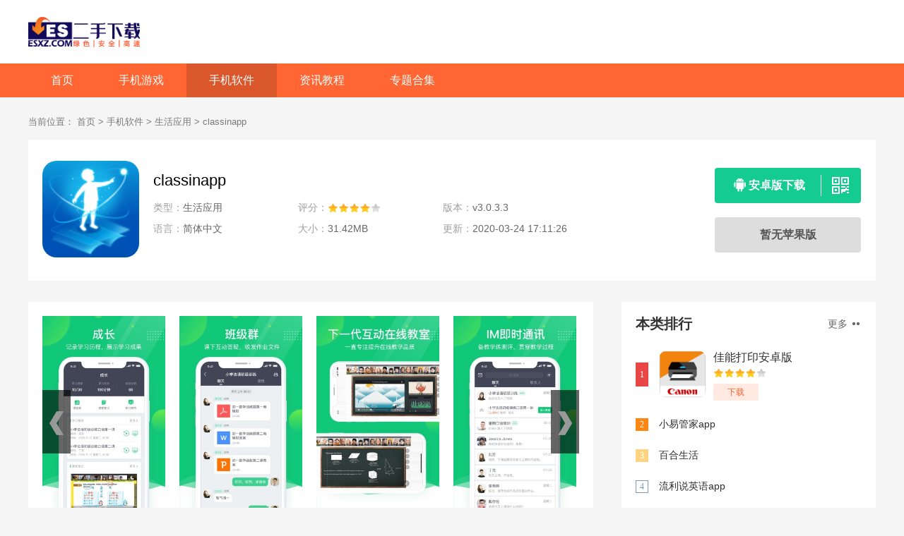

--- FILE ---
content_type: text/html
request_url: https://www.esxz.com/app/1013.html
body_size: 4554
content:
<!DOCTYPE html>
<html>

<head>
    <meta charset="UTF-8">
    <meta http-equiv="X-UA-Compatible" content="IE=edge,chrome=1">
    <meta name="viewport" content="width=device-width, initial-scale=1.0">
    <title>classinapp下载-classin安卓版下载 v3.0.3.3 - 二手下载</title>
    <meta name="description" content="在这闲暇时刻你想不想在家里学习学习，那就快来下载classinapp下载对于不一样的学员的读书习惯得出了不一样的课堂教学的方法。classin安卓版下载互动交流的教学方式，给学习培训多了一种方式和授教的方法，让学习培训百媚生，让专业知识光彩四射。喜欢的小伙伴就快来下载吧！">
    <meta name="keywords" content="classin官方版下载,classinapp下载,classin安卓版下载">
        <link rel="stylesheet" href="/statics/esxz/css/main.css">
        <link rel="stylesheet" href="/statics/esxz/css/downl.css">
    
        <link rel="canonical" media="only screen and(max-width: 640px)" href="https://m.esxz.com/app/1013.html">
    <script src="/statics/esxz/js/jq.min.js"></script>
    <script type="text/javascript">
        (function(){
            var ua = navigator.userAgent.toLowerCase();
            var bIsIpad = ua.match(/ipad/i) == "ipad";
            var bIsIphoneOs = ua.match(/iphone os/i) == "iphone os";
            var bIsAndroid = ua.match(/android/i) == "android";
            var bIsWM=ua.match(/windows mobile/i)=="windows mobile";
            var host = "//m.esxz.com";
            var pathname = window.location.pathname;
            if(bIsIpad||bIsIphoneOs||bIsAndroid||bIsWM){
                window.location.href =host + pathname;
            }
        })();
    </script>
    </head>

<body>
<div class="logo-box">
    <div class="top_wrap">
        <a href="/" class="logo fl"><img src="https://img.esxz.com/statics/esxz/images/logo-index.png" alt=""></a>
    </div>
</div>
<div class="Min_nav">
    <div class="wrap">
        <a  href="/">首页</a>
                                        <a  href="/game/">手机游戏</a>
                <a class="on" href="/app/">手机软件</a>
                <a  href="/article/">资讯教程</a>
                        <a  href="/heji/">专题合集</a>
    </div>
</div>		<div class="content">
			<div class="crumb">
				<div class="wrap">
					当前位置：
					<a href="/">首页</a> > <a href="http://www.esxz.com/app/">手机软件</a> > <a href="http://www.esxz.com/app/shyy/">生活应用</a> >  classinapp				</div>
			</div>
			<div class="downl_details">
				<div class="details_info fl">
					<img class="img" src="https://img.esxz.com/uploadfile/gather/2020/0324/202003248599.jpg" alt="classinapp"  onerror="javascript:this.src='https://img.esxz.com/statics/esxz/images/notimg.png'">
					<div class="info">
						<div class="bt fl">
							<h1>classinapp</h1>

						</div>
						<ul>
							<li><span>类型：</span>生活应用</li>
							<li><span>评分：</span>
								<div class="start start4"></div>
							</li>
							<li><span>版本：</span>
								v3.0.3.3 </li>

							<li><span>语言：</span>简体中文</li>
							<li><span>大小：</span>
								31.42MB							</li>
							<li><span>更新：</span>2020-03-24 17:11:26</li>
						</ul>
					</div>
				</div>
				<div class="downl fr" id="downl" data-id="1013">
										<a href='//down.esxz.com/az-1013/' class='btn az'><i class='icon'></i><span>安卓版下载</span><div class='ewm'><u></u><div class='ewmbox'><p>由 <i></i> 提供</p><img class='img' src='/api.php?op=CreateQRcode&action=create&l=L&size=4.8&url=https://m.esxz.com/app/1013.html'><span>手机扫描下载</span></div></div></a>
															<a href='javascript:;' class='btn'>暂无苹果版</a>
									</div>
			</div>

			<div class="detail_L fl" id="Min_L">
				<div class="details_conten">
					<div class="hd_wrap">
						<div class="next_btn sild_btn"><i></i></div>
						<div class="prve_btn sild_btn"><i></i></div>
						<div class="pics">
																						<p><img src="https://img.esxz.com/uploadfile/gather/2020/0324/202003241661.jpg" alt="classinapp"></p>
																						<p><img src="https://img.esxz.com/uploadfile/gather/2020/0324/202003248584.jpg" alt="classinapp下载 "></p>
																						<p><img src="https://img.esxz.com/uploadfile/gather/2020/0324/202003248773.jpg" alt="classin安卓版下载"></p>
																						<p><img src="https://img.esxz.com/uploadfile/gather/2020/0324/202003248213.jpg" alt="classin安卓版"></p>
																				</div>
					</div>

					<div class="desc_wrap">
						<h2 class="title">内容介绍</h2>
						<div class="cont">
							<p style="text-indent:2em;">在这闲暇时刻你想不想在家里学习学习，那就快来下载classinapp下载对于不一样的学员的读书习惯得出了不一样的课堂教学的方法。classin安卓版下载互动交流的教学方式，给学习培训多了一种方式和授教的方法，让学习培训百媚生，让专业知识光彩四射。喜欢的小伙伴就快来下载吧！</p>
<h3>软件亮点</h3>
<p style="text-indent:2em;">1.可以将学习以报告的形式分享出来打造一个生态化学习系统，在课余时间教学以及了解一下教学质量，追踪学习进度；</p>
<p style="text-indent:2em;">2.拥有竞争性的课堂氛围体验，让学生们体验的时候也可以有生态化的控制，在统计数据以及教师教学的时候更有趣味；</p>
<p style="text-indent:2em;">3.互动课件教学以及PPT特效让多个同学可以一起上课，多个人可以进行互动化场景教学，还有多样的新工具让大家教育。</p>
<h3>软件优势</h3>
<p style="text-indent:2em;">1、支持最高16人同步面对面授课和学习，场景真实模拟上课时的情形，互动学习另有一番风采。</p>
<p style="text-indent:2em;">2、具备预编辑、多页滚动且无限。使用功能的互动式电子白板，。支持授权多人同时操作使用。</p>
<p style="text-indent:2em;">3、使用上面提供的很多的教学小工具来尽心学习，方便教师掌握不同类型的课堂，学生更好的掌握知识。</p>
<h3>软件特色</h3>
<p style="text-indent:2em;">1、按照孩子的学习创建了专门的成长页面，为孩子学习知识又提供了一个记录脚步的平台。</p>
<p style="text-indent:2em;">2、新增好友备注和班级昵称，将学生更好的进行分类，划分班级很好的进行授课和管理。</p>
<p style="text-indent:2em;">3、新增教学报告，让家长和老师在第一时间得知孩子的学习情况，然后查漏补缺更好的授课。</p>
<h3>软件功能</h3>
<p style="text-indent:2em;">1、多人视频：可以和多人进行视频学习，同步语音和学习资料，视频窗口可以随时调节，按照要求设置。</p>
<p style="text-indent:2em;">2、互动答题：在线互动，支持多人同时使用之一功能，有任何的问题和疑难都能直接线上询问和解决。</p>
<p style="text-indent:2em;">3、分享课件：拥有很多的学习课件，都是和学校同步的，进一步保障学生的学习，种类繁多值得一用。</p>
						</div>

					</div>
				</div>
				<div class="list_wrap">
																				<div class="QZtitle">
						<h2>本类推荐</h2>
					</div>
					<div class="item_tj">
																		<a href="/app/379.html" target="_blank">
							<img src="https://img.esxz.com/uploadfile/gather/2020/0208/202002083535.jpg" alt="多多天气app" onerror="javascript:this.src='https://img.esxz.com/statics/esxz/images/notimg.png'">
							<p>多多天气app</p>
							<span>下载</span>
						</a>
												<a href="/app/634.html" target="_blank">
							<img src="https://img.esxz.com/uploadfile/gather/2020/0303/202003037896.jpg" alt="简签文档app下载" onerror="javascript:this.src='https://img.esxz.com/statics/esxz/images/notimg.png'">
							<p>简签文档app下载</p>
							<span>下载</span>
						</a>
												<a href="/app/627.html" target="_blank">
							<img src="https://img.esxz.com/uploadfile/gather/2020/0303/202003034712.jpg" alt="大算APP下载" onerror="javascript:this.src='https://img.esxz.com/statics/esxz/images/notimg.png'">
							<p>大算APP下载</p>
							<span>下载</span>
						</a>
												<a href="/app/614.html" target="_blank">
							<img src="https://img.esxz.com/uploadfile/gather/2020/0302/202003029743.jpg" alt="大算万年历app" onerror="javascript:this.src='https://img.esxz.com/statics/esxz/images/notimg.png'">
							<p>大算万年历app</p>
							<span>下载</span>
						</a>
												<a href="/app/486.html" target="_blank">
							<img src="https://img.esxz.com/uploadfile/gather/2020/0224/202002246652.jpg" alt="趣住app" onerror="javascript:this.src='https://img.esxz.com/statics/esxz/images/notimg.png'">
							<p>趣住app</p>
							<span>下载</span>
						</a>
																	</div>
																			</div>

			</div>
			<div class="detail_R fr" id="Min_R">
				<div class="r_item">
					<div class="r_title">
						<h2>本类排行</h2><a href="http://www.esxz.com/app/shyy/" target="_blank" class="more">更多 <i></i></a>
					</div>

					<ul class="ph" id="ph">
																								<li>
							<span>1</span>
							<a href="/app/186.html" target="_blank" class="title">佳能打印安卓版</a>
							<div class="info">
								<a href="/app/186.html" target="_blank" class="img"><img src="https://img.esxz.com/uploadfile/gather/2020/0107/202001073432.jpg" alt="佳能打印安卓版" onerror="javascript:this.src='https://img.esxz.com/statics/esxz/images/notimg.png'"></a>
								<a href="/app/186.html" target="_blank" class="bt">佳能打印安卓版</a>
								<div class="start start4"></div>
								<a href="/app/186.html" target="_blank" class="downl">下载</a>
							</div>
						</li>
																		<li>
							<span>2</span>
							<a href="/app/40.html" target="_blank" class="title">小易管家app</a>
							<div class="info">
								<a href="/app/40.html" target="_blank" class="img"><img src="https://img.esxz.com/uploadfile/gather/2019/1220/201912209012.jpg" alt="小易管家app" onerror="javascript:this.src='https://img.esxz.com/statics/esxz/images/notimg.png'"></a>
								<a href="/app/40.html" target="_blank" class="bt">小易管家app</a>
								<div class="start start4"></div>
								<a href="/app/40.html" target="_blank" class="downl">下载</a>
							</div>
						</li>
																		<li>
							<span>3</span>
							<a href="/app/39.html" target="_blank" class="title">百合生活</a>
							<div class="info">
								<a href="/app/39.html" target="_blank" class="img"><img src="https://img.esxz.com/uploadfile/gather/2019/1220/201912204819.jpg" alt="百合生活" onerror="javascript:this.src='https://img.esxz.com/statics/esxz/images/notimg.png'"></a>
								<a href="/app/39.html" target="_blank" class="bt">百合生活</a>
								<div class="start start4"></div>
								<a href="/app/39.html" target="_blank" class="downl">下载</a>
							</div>
						</li>
																		<li>
							<span>4</span>
							<a href="/app/35.html" target="_blank" class="title">流利说英语app</a>
							<div class="info">
								<a href="/app/35.html" target="_blank" class="img"><img src="https://img.esxz.com/uploadfile/gather/2019/1219/201912194652.jpg" alt="流利说英语app" onerror="javascript:this.src='https://img.esxz.com/statics/esxz/images/notimg.png'"></a>
								<a href="/app/35.html" target="_blank" class="bt">流利说英语app</a>
								<div class="start start4"></div>
								<a href="/app/35.html" target="_blank" class="downl">下载</a>
							</div>
						</li>
																		<li>
							<span>5</span>
							<a href="/app/208.html" target="_blank" class="title">iClock翻页时钟</a>
							<div class="info">
								<a href="/app/208.html" target="_blank" class="img"><img src="https://img.esxz.com/uploadfile/gather/2020/0109/202001098201.jpg" alt="iClock翻页时钟" onerror="javascript:this.src='https://img.esxz.com/statics/esxz/images/notimg.png'"></a>
								<a href="/app/208.html" target="_blank" class="bt">iClock翻页时钟</a>
								<div class="start start4"></div>
								<a href="/app/208.html" target="_blank" class="downl">下载</a>
							</div>
						</li>
																		<li>
							<span>6</span>
							<a href="/app/151.html" target="_blank" class="title">中国银行关爱业务办理安卓版</a>
							<div class="info">
								<a href="/app/151.html" target="_blank" class="img"><img src="https://img.esxz.com/uploadfile/gather/2019/1231/201912313531.jpg" alt="中国银行关爱业务办理安卓版" onerror="javascript:this.src='https://img.esxz.com/statics/esxz/images/notimg.png'"></a>
								<a href="/app/151.html" target="_blank" class="bt">中国银行关爱业务办理安卓版</a>
								<div class="start start4"></div>
								<a href="/app/151.html" target="_blank" class="downl">下载</a>
							</div>
						</li>
																		<li>
							<span>7</span>
							<a href="/app/300.html" target="_blank" class="title">多米看球安卓版</a>
							<div class="info">
								<a href="/app/300.html" target="_blank" class="img"><img src="https://img.esxz.com/uploadfile/gather/2020/0116/202001165242.jpg" alt="多米看球安卓版" onerror="javascript:this.src='https://img.esxz.com/statics/esxz/images/notimg.png'"></a>
								<a href="/app/300.html" target="_blank" class="bt">多米看球安卓版</a>
								<div class="start start4"></div>
								<a href="/app/300.html" target="_blank" class="downl">下载</a>
							</div>
						</li>
																		<li>
							<span>8</span>
							<a href="/app/614.html" target="_blank" class="title">大算万年历app</a>
							<div class="info">
								<a href="/app/614.html" target="_blank" class="img"><img src="https://img.esxz.com/uploadfile/gather/2020/0302/202003029743.jpg" alt="大算万年历app" onerror="javascript:this.src='https://img.esxz.com/statics/esxz/images/notimg.png'"></a>
								<a href="/app/614.html" target="_blank" class="bt">大算万年历app</a>
								<div class="start start4"></div>
								<a href="/app/614.html" target="_blank" class="downl">下载</a>
							</div>
						</li>
																		<li>
							<span>9</span>
							<a href="/app/195.html" target="_blank" class="title">热身快跑安卓版</a>
							<div class="info">
								<a href="/app/195.html" target="_blank" class="img"><img src="https://img.esxz.com/uploadfile/gather/2020/0108/202001082293.jpg" alt="热身快跑安卓版" onerror="javascript:this.src='https://img.esxz.com/statics/esxz/images/notimg.png'"></a>
								<a href="/app/195.html" target="_blank" class="bt">热身快跑安卓版</a>
								<div class="start start4"></div>
								<a href="/app/195.html" target="_blank" class="downl">下载</a>
							</div>
						</li>
																		<li>
							<span>10</span>
							<a href="/app/37.html" target="_blank" class="title">魔音社交app</a>
							<div class="info">
								<a href="/app/37.html" target="_blank" class="img"><img src="https://img.esxz.com/uploadfile/gather/2019/1219/201912193585.jpg" alt="魔音社交app" onerror="javascript:this.src='https://img.esxz.com/statics/esxz/images/notimg.png'"></a>
								<a href="/app/37.html" target="_blank" class="bt">魔音社交app</a>
								<div class="start start4"></div>
								<a href="/app/37.html" target="_blank" class="downl">下载</a>
							</div>
						</li>
																							</ul>
				</div>

				<div class="r_item">
					<div class="r_title">
						<h2>火爆手游</h2>
					</div>
					<ul class="hot_games">
						<script src="/index.php?m=content&c=index&a=hot_game"></script>
					</ul>
				</div>
				

			</div>
		</div>

<script type="text/javascript" src="/api.php?op=count&id=1013&modelid=2"></script>
<!-- footer -->
<div class="footer">
    <div class="wrap">
        <div class="footer-links">
                                    <a href="http://www.esxz.com/about/" target="_blank" rel="nofollow">关于本站</a>
                        <a href="http://www.esxz.com/about/jzjh.html" target="_blank" rel="nofollow">家长监护</a>
                        <a href="http://www.esxz.com/about/contact.html" target="_blank" rel="nofollow">用户协议</a>
                        <a href="http://www.esxz.com/about/link.html" target="_blank" rel="nofollow">友情链接</a>
                        <a href="http://www.esxz.com/about/hezuo.html" target="_blank" rel="nofollow">广告合作</a>
                        <a href="/sitemap.html" target="_blank" rel="nofollow">网站地图</a>
        </div>
        <p><span>Copyright 2013-2020 二手下载(www.esxz.com) All Rights Reserved. </span></p>
        <p><span>健康游戏忠告：抵制不良游戏 拒绝盗版游戏 注意自我保护 谨防受骗上当 适度游戏益脑 沉迷游戏伤身 合理安排时间 享受健康生活</span></p>
    </div>
</div>

<ul class="side-toolbar">
    <li class="totop" id="gototop"></li>
</ul>
<script src="/statics/esxz/js/slide.js"></script>
<script src="/statics/esxz/js/main.js"></script>
</body>

</html>

<script src="/statics/esxz/js/download.js"></script>

--- FILE ---
content_type: text/html; charset=utf-8
request_url: https://www.esxz.com/index.php?m=content&c=index&a=hot_game
body_size: 364
content:
document.write('<li><a href="/game/43.html" target="_blank" class="img"><img src="https://img.esxz.com/uploadfile/gather/2019/1220/201912203255.jpg" alt="口袋学院物语1无限金币版"></a><div class="info"><a href="/game/43.html" target="_blank" class="bt">口袋学院物语1无限金币版</a><div class="tag"><span>破解游戏</span><span>36.03MB</span></div><div class="start start4"></div></div><a href="/game/43.html" target="_blank" class="downl">下载</a></li><li><a href="/game/11.html" target="_blank" class="img"><img src="https://img.esxz.com/uploadfile/gather/2019/1219/201912198233.jpg" alt="最后的海盗"></a><div class="info"><a href="/game/11.html" target="_blank" class="bt">最后的海盗</a><div class="tag"><span>破解游戏</span><span>127MB</span></div><div class="start start4"></div></div><a href="/game/11.html" target="_blank" class="downl">下载</a></li><li><a href="/game/10.html" target="_blank" class="img"><img src="https://img.esxz.com/uploadfile/gather/2019/1219/201912194389.jpg" alt="溪谷农场"></a><div class="info"><a href="/game/10.html" target="_blank" class="bt">溪谷农场</a><div class="tag"><span>破解游戏</span><span>122M</span></div><div class="start start4"></div></div><a href="/game/10.html" target="_blank" class="downl">下载</a></li><li><a href="/game/4.html" target="_blank" class="img"><img src="https://img.esxz.com/uploadfile/gather/2019/1218/201912185829.jpg" alt="樱花校园模拟器"></a><div class="info"><a href="/game/4.html" target="_blank" class="bt">樱花校园模拟器</a><div class="tag"><span>破解游戏</span><span>99.9MB</span></div><div class="start start4"></div></div><a href="/game/4.html" target="_blank" class="downl">下载</a></li>')